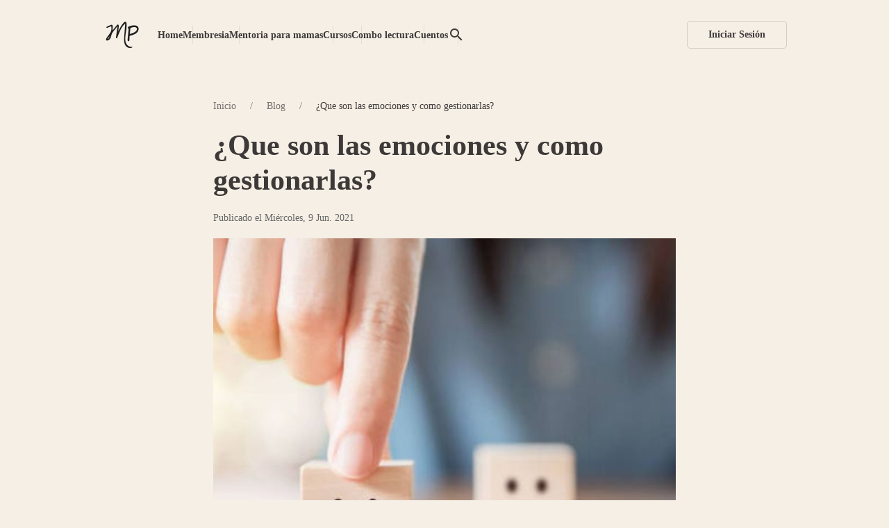

--- FILE ---
content_type: text/css
request_url: https://bu-cdn.tiendup.com/static/fonts/material/materialicons.min.css
body_size: 9
content:
@font-face{font-family:'Material Icons';font-style:normal;font-weight:400;src:url(https://d3ekkp2oigezer.cloudfront.net/static/fonts/material/materialicons.woff2) format('woff2')}.material-icons{font-family:'Material Icons';font-weight:400;font-style:normal;font-size:24px;line-height:1;letter-spacing:normal;text-transform:none;display:inline-block;white-space:nowrap;word-wrap:normal;direction:ltr;-webkit-font-feature-settings:'liga';-webkit-font-smoothing:antialiased}

--- FILE ---
content_type: application/javascript
request_url: https://bu-cdn.tiendup.com/static/themes/lite_common/js/blog/article.js?v=19082025
body_size: 2163
content:
let currentPage=1,loading=!1,article_id=$("#article_id").val();const comment_template=$("#comment-template").html(),reply_template=$("#reply-template").html();let $container=$("#comments-list"),$loading_more_comments=$("#loading-more-comments");var editors={},$comment_form=$("#comment-form");$register_modal=UIkit.modal("#register-modal"),jQuery(document).ready(function(){$("#load-more-comments-btn").on("click",function(){const e=$(this).attr("data-page");loadComments(e)}),$container.on("click","[data-show-replies]",function(){loadReplies(jQuery(this).attr("data-show-replies")),jQuery(this).attr("data-show-replies",null)}),$container.on("click","[data-load-more-replies]",function(){loadReplies(jQuery(this).attr("data-load-more-replies")),jQuery(this).remove()}),$container.on("click","[data-reply-button]",function(){var e=$(this).attr("data-reply-button");jQuery("[data-reply-area]").addClass("uk-hidden"),jQuery('[data-reply-area="'+e+'"]').removeClass("uk-hidden"),createEditor(jQuery("#reply_editor_"+e))}),$container.on("click","[close-reply-button]",function(){jQuery(this).closest("[data-reply-area]").addClass("uk-hidden")}),$comment_form.on("submit",function(e){e.preventDefault();var n,t="comment-input";if(editorIsEmpty(t))return!1;$comment_form.find("button").attr("disabled",!0),n=editors[t].getData(),jQuery.post("/ajax/blogs/leave_comment/"+article_id,{content:n,email:$("#comment-email").val()}).done(function(e){e.status=="OK"?(UIkit.notification({message:'<span class="material-icons">check_circle</span> Comentario enviado',status:"success",pos:"top-center",timeout:2e3}),currentPage=1,loadComments(),editors[t].setData(""),$comment_form[0].reset(),updateCommentsCountLabel()):swal("Ups! Tuvimos un problema",e.message,"error"),$comment_form.find("button").attr("disabled",!1)})}),$container.on("submit","[data-reply-form]",function(e){e.preventDefault();var s,o=jQuery(this),t=jQuery(this).attr("data-reply-form"),n="reply_editor_"+t;if(editorIsEmpty(n))return!1;jQuery(this).find("[send-reply-button]").attr("disabled",!0),s=editors[n].getData(),jQuery.post("/ajax/blogs/leave_reply/"+article_id+"/"+t,{content:s}).done(function(e){e.status=="OK"?(UIkit.notification({message:'<span class="material-icons">check_circle</span> Respuesta enviada',status:"success",pos:"top-center",timeout:2e3}),loadReplies(t,!0),editors[n].setData(""),o[0].reset(),jQuery('[data-reply-area="'+t+'"]').addClass("uk-hidden"),updateReplyCountLabel(t)):swal("Ups! Tuvimos un problema",e.message,"error"),jQuery(this).find("[send-reply-button]").attr("disabled",!1)})}),$("#register_button").on("click",function(){$register_modal.show()}),loadComments(),$("#comment-input").length&&createEditor($("#comment-input"))});function renderComments(e){e.forEach(function(e){var t={member_name:e.member.name+(e.member.last_name?" "+e.member.last_name:""),creation_date:e.creation_date,content:e.content,id:e.id,total_replies:e.total_replies,total_replies_text:e.total_replies>0?"1 respuesta":"Sin respuestas"};e.total_replies>1&&(t.total_replies_text=e.total_replies+" respuestas"),e.member.avatar_filename?t.avatar_html='<img class="user-avatar user-avatar-medium uk-border-circle" src="'+e.member.avatar_filename+'" alt="'+e.member.name.charAt(0).toUpperCase()+'" />':t.avatar_html='<span class="uk-border-circle uk-flex uk-flex-middle uk-flex-center uk-text-center uk-background-primary user-avatar-medium ">'+e.member.name.charAt(0).toUpperCase()+"</span>";const n=Mustache.render(comment_template,t);$container.append(n)})}function loadComments(e=1){if(typeof article_id=="undefined")return;if(loading)return;loading=!0,$loading_more_comments.show(),jQuery.get(`/ajax/blogs/get_comments/${article_id}?page=${e}`,function(e){if(e.status==="OK"){currentPage=parseInt(e.current_page),e.data&&currentPage==1&&$("#comments-list").html(""),renderComments(e.data);const t=e.next_page;t&&parseInt(currentPage)<parseInt(e.pages)?$("#load-more-comments-btn").attr("data-page",t).show():$("#load-more-comments-btn").hide()}loading=!1,$loading_more_comments.hide()})}function loadReplies(e,t=!1){if(loading)return;loading=!0;var s,o,i,n=$('[data-replies="'+e+'"]');if(t&&(n.html(""),n.attr("data-current-page",1),n.attr("data-replies-next-page",1),n.attr("data-replies-total-pages",1)),s=n.attr("data-current-page"),i=n.attr("data-replies-next-page"),o=n.attr("data-replies-total-pages"),s||(s=1),o||(o=1),s!=1&&s==o)return;n.append("<div uk-spinner uk-flex uk-text-center></div>"),jQuery.get(`/ajax/blogs/get_replies/${article_id}/${e}?page=${i}`,function(t){t.status==="OK"&&(n.attr("data-current-page",t.current_page),n.attr("data-replies-next-page",t.next_page),n.attr("data-replies-total-pages",t.pages),t.data.forEach(function(e){var t={member_name:e.member.name+(e.member.last_name?" "+e.member.last_name:""),creation_date:e.creation_date,content:e.content,id:e.id};e.member.avatar_filename?t.avatar_html='<img class="user-avatar user-avatar-medium uk-border-circle" src="'+e.member.avatar_filename+'" alt="'+e.member.name.charAt(0).toUpperCase()+'" />':t.avatar_html='<span class="uk-border-circle uk-flex uk-flex-middle uk-flex-center uk-text-center uk-background-primary user-avatar-medium ">'+e.member.name.charAt(0).toUpperCase()+"</span>";const s=Mustache.render(reply_template,t);n.append(s)}),n.find("[uk-spinner]").remove(),t.current_page<t.pages&&n.append('<a href="javascript:;" data-load-more-replies="'+e+'" >Cargar más respuestas</a>')),loading=!1})}function createEditor(e){if(typeof editors[e.attr("id")]!="undefined")return this;ClassicEditor.create(e[0],{toolbar:["bold","italic","link","bulletedList","numberedList"]}).then(t=>{editors[e.attr("id")]=t,t.ui.view.editable.editableElement.style.minHeight="100px",t.model.document.on("change:data",()=>{var o,s=parseInt(e.attr("min-chars"));if(s){let t;o=editorCount(e.attr("id")),e.attr("id")==="comment-input"?t=$("#comment-button"):t=e.closest("[data-reply-area]").find("[send-reply-button]"),t.length&&(o<s?(t.prop("disabled",!0),t.attr("title",`El comentario debe tener al menos ${s} caracteres.`),t.attr("uk-tooltip")||t.attr("uk-tooltip",""),t.removeClass("uk-button-primary")):(t.prop("disabled",!1),t.removeAttr("title"),t.removeAttr("uk-tooltip"),t.addClass("uk-button-primary")))}}),t.commands.get("link").on("execute",(e,t)=>{const n=t?.href?.trim();esUrlValida(n)||(UIkit.notification({message:"⚠️ La URL ingresada no es válida.",status:"warning",pos:"top-center"}),e.stop())})}).catch(e=>{console.error(e)})}function getNonHtmlContent(e){var n,t=document.createElement("DIV");return t.innerHTML=e,n=t.textContent||t.innerText||"",n}function editorIsEmpty(e){var t=getNonHtmlContent(editors[e].getData());return t.replace(/\s/g,"").length==0}function editorCount(e){var t=getNonHtmlContent(editors[e].getData());return t.replace(/\s/g,"").length}function updateCommentsCountLabel(){const t=$("[data-total-comments]");if(!t.length)return;let e=parseInt(t.attr("data-total-comments"),10)||0;e++,t.attr("data-total-comments",e);let n="";e===0?n="Comentarios":e===1?n="Comentarios (1)":n="Comentarios ("+e+")",t.text(n)}function updateReplyCountLabel(e){const t=$('[data-comment-id="'+e+'"]').find("[data-reply-count]");if(t.length){let e=parseInt(t.attr("data-reply-count"),10)||0;e++,t.attr("data-reply-count",e);let n="";e===0?n="Sin respuestas":e===1?n="1 respuesta":n=e+" respuestas",t.text(n),updateCommentsCountLabel()}}function validUrl(e){try{const t=new URL(e,window.location.origin);return t.protocol==="http:"||t.protocol==="https:"}catch{return!1}}

--- FILE ---
content_type: text/javascript
request_url: https://bu-cdn.tiendup.com/business/5342/themes/lite/assets/js/pages/article.js?v=15
body_size: 251
content:
jQuery(document).ready(function(){loadArticles()});function loadArticles(){var n,s=jQuery("#article-item-template").html(),e=jQuery("#articles-grid"),t=jQuery("[data-articles-related]");if(e.length==0)return;n=t.attr("data-articles-related"),jQuery.ajax({type:"GET",dataType:"json",url:"/ajax/blogs/get_articles?start=0&length=7",success:function(o){if(o.status=="OK"){for(var i=null,a={},r="",l=6,c=0;o.data.length>c;c++){if(a={},i=o.data[c],l==0||i.id==n)continue;l--,a.title=i.title,a.excerpt=i.excerpt,i.tags.length>0?a.category=i.tags[0].name:a.category="",i.featured_image?a.image=ST.products.image_size(i.featured_image.source,"medium"):a.image="",a.url="/blog/"+i.slug,r+=Mustache.render(s,a)}r!=""&&(e.html(r),t.removeClass("uk-hidden"))}}})}